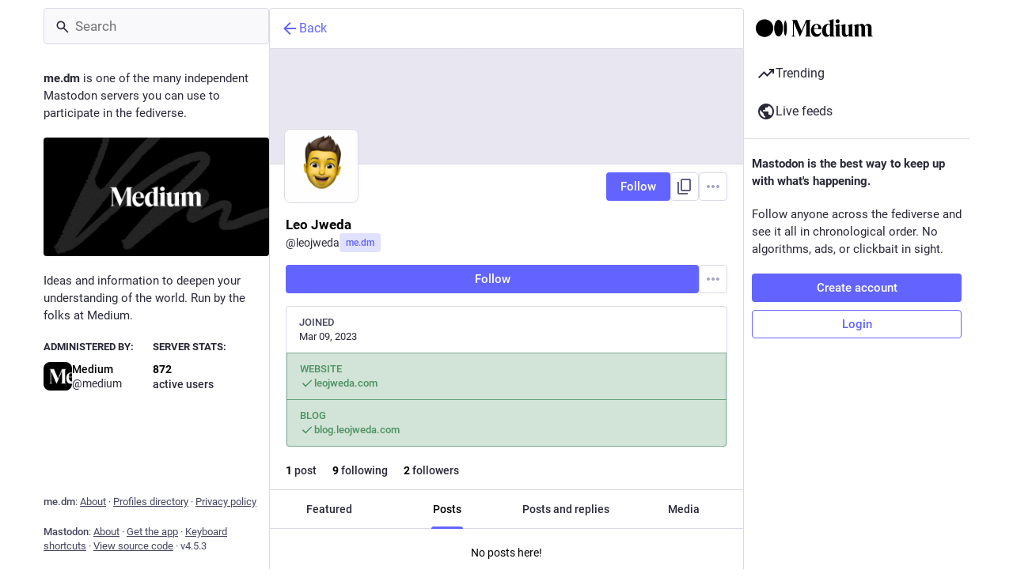

--- FILE ---
content_type: image/svg+xml
request_url: https://media.me.dm/assets/Medium-Logo-Black-RGB.svg
body_size: 1060
content:
<svg id="Logo" xmlns="http://www.w3.org/2000/svg" viewBox="0 0 3940 610"><path d="M594.79,308.2c0,163.76-131.85,296.52-294.5,296.52S5.8,472,5.8,308.2,137.65,11.69,300.29,11.69s294.5,132.75,294.5,296.51"/><path d="M917.86,308.2c0,154.16-65.93,279.12-147.25,279.12s-147.25-125-147.25-279.12S689.29,29.08,770.61,29.08s147.25,125,147.25,279.12"/><path d="M1050,308.2c0,138.12-23.19,250.08-51.79,250.08s-51.79-112-51.79-250.08S969.61,58.12,998.22,58.12,1050,170.09,1050,308.2"/><path d="M1862.77,37.4l.82-.18V30.87H1696.11L1540.6,396.37,1385.09,30.87H1204.61v6.35l.81.18c30.57,6.9,46.09,17.19,46.09,54.3V526.15c0,37.11-15.58,47.4-46.15,54.3l-.81.18V587H1327v-6.35l-.81-.18c-30.57-6.9-46.09-17.19-46.09-54.3V116.9L1479.87,587h11.33l205.59-483.21V536.9c-2.62,29.31-18,38.36-45.68,44.61l-.82.19V588h213.3V581.7l-.82-.19c-27.71-6.25-43.46-15.3-46.08-44.61l-.14-445.2h.14c0-37.11,15.52-47.4,46.08-54.3m97.43,287.8c3.49-78.06,31.52-134.4,78.56-135.37,14.51.24,26.68,5,36.14,14.16,20.1,19.51,29.55,60.28,28.09,121.21Zm-2.11,22h250v-1.05c-.71-59.69-18-106.12-51.34-138-28.82-27.55-71.49-42.71-116.31-42.71h-1c-23.26,0-51.79,5.64-72.09,15.86C1944.24,192,1923.86,208,1906.9,229c-27.3,33.83-43.84,79.55-47.86,130.93-.13,1.54-.24,3.08-.35,4.62s-.18,2.92-.25,4.39c-.14,2.75-.25,5.51-.31,8.28-.1,4.44-.13,8.91-.05,13.41C1860.79,507,1923.65,600,2035.3,600c98,0,155.07-71.64,169.3-167.8l-7.19-2.53c-25,51.68-69.9,83-121,79.18-69.76-5.22-123.2-75.95-118.35-161.63M2490.75,504.9c-8.2,19.45-25.31,30.15-48.24,30.15s-43.89-15.74-58.78-44.34c-16-30.7-24.42-74.1-24.42-125.51,0-107,33.28-176.21,84.79-176.21,21.57,0,38.55,10.7,46.65,29.37Zm165.84,76.28c-30.57-7.23-46.09-18-46.09-57V5.28L2424.77,60v6.7l1.14-.09c25.62-2.07,43,1.47,53.09,10.79,7.9,7.3,11.75,18.5,11.75,34.26V182.8c-18.31-11.69-40.09-17.38-66.52-17.38-53.6,0-102.59,22.57-137.92,63.56-36.83,42.72-56.3,101.1-56.3,168.81C2230,518.72,2289.53,600,2378.13,600c51.83,0,93.53-28.4,112.62-76.3V588H2657.4v-6.66ZM2815.88,75.85c0-37.76-28.47-66.24-66.24-66.24-37.59,0-67,29.1-67,66.24s29.44,66.24,67,66.24c37.77,0,66.24-28.48,66.24-66.24m43.84,505.33c-30.57-7.23-46.09-18-46.09-57h-.13V166.65L2646.84,214.5V221l1,.09c36.06,3.21,45.93,15.63,45.93,57.77V588h166.8v-6.66Zm427.05,0c-30.57-7.23-46.09-18-46.09-57V166.65L3082,212.92v6.52l.94.1c29.48,3.1,38,16.23,38,58.56v226c-9.83,19.45-28.27,31-50.61,31.78-36.23,0-56.18-24.47-56.18-68.9V166.66l-166.66,47.85V221l1,.09c36.06,3.2,45.94,15.62,45.94,57.77V470.13a214.48,214.48,0,0,0,3.47,39.82l3,13.05c14.11,50.56,51.08,77,109,77,49.06,0,92.06-30.37,111-77.89v66h166.66v-6.66ZM3934.2,588v-6.67l-.81-.19c-33.17-7.65-46.09-22.07-46.09-51.43V286.51c0-75.83-42.59-121.09-113.93-121.09-52,0-95.85,30.05-112.73,76.86-13.41-49.6-52-76.86-109.06-76.86-50.12,0-89.4,26.45-106.25,71.13V166.68l-166.66,45.89v6.54l1,.09c35.63,3.16,45.93,15.94,45.93,57V588H3481.1v-6.66l-.82-.2c-26.46-6.22-35-17.56-35-46.66V255.72c7-16.35,21.11-35.72,49-35.72,34.64,0,52.2,24,52.2,71.28V588h155.54v-6.66l-.82-.2c-26.46-6.22-35-17.56-35-46.66v-248A160.45,160.45,0,0,0,3664,258.8c7.42-17.77,22.34-38.8,51.37-38.8,35.13,0,52.2,23.31,52.2,71.28V588Z"/></svg>